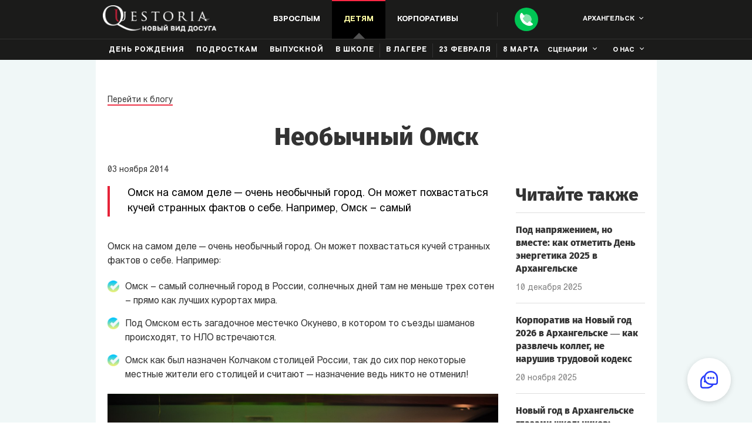

--- FILE ---
content_type: text/css; charset=UTF-8
request_url: https://arh.questoria.ru/_next/static/chunks/235b456309bf7952.css
body_size: 488
content:
body{background:#f0f7f7}.container{padding:30px 0}.logo{display:block}.logo img{width:100%}.title{margin-bottom:30px}.subtitle{color:#b00c31;text-align:center;margin:30px 0 10px;font-family:BebasNeueBold;font-size:100px}.text__info{color:#333;margin-bottom:15px;font-family:VremenaGroteskBook;font-size:16px;line-height:20px}.text li{margin-bottom:10px}.text li:last-child{margin-bottom:0}.text a{color:#333;border-bottom:2px solid #ee3348}.text a:hover{color:#4f4f4f;border-bottom:2px solid #1ccffb}.text a{font-family:VremenaGroteskBook}@media (min-width:768px){body{background:#f0f7f7 url(/static/img/general/man.png) 50% 100% no-repeat;background-size:auto 45%!important}.container{padding:50px 0}.logo{width:375px;margin:0 auto}.text__info,.text a{font-size:20px;line-height:24px}}@media (min-width:1024px){.subtitle{margin:40px 0 0;font-size:200px}}@media (min-width:1360px){body{background:#f0f7f7 url(/static/img/general/man.png) 85% 100% no-repeat;background-size:auto 65%!important}.logo{margin:0}.title{margin-bottom:150px}.title,.subtitle{text-align:left}}
